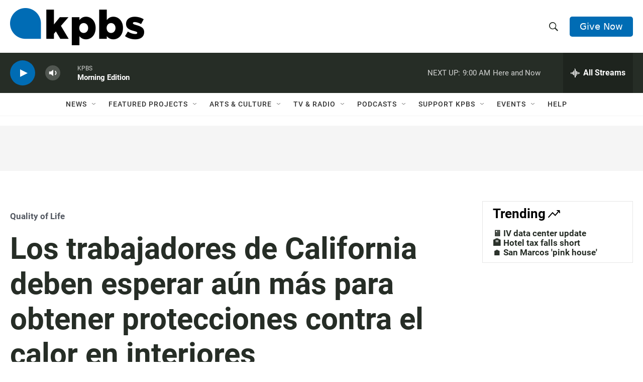

--- FILE ---
content_type: text/html; charset=utf-8
request_url: https://www.google.com/recaptcha/api2/anchor?ar=1&k=6LdRF8EbAAAAAGBCqO-5QNT28BvYzHDqkcBs-hO7&co=aHR0cHM6Ly93d3cua3Bicy5vcmc6NDQz&hl=en&v=PoyoqOPhxBO7pBk68S4YbpHZ&size=invisible&anchor-ms=20000&execute-ms=30000&cb=2s3d8vm08nak
body_size: 48552
content:
<!DOCTYPE HTML><html dir="ltr" lang="en"><head><meta http-equiv="Content-Type" content="text/html; charset=UTF-8">
<meta http-equiv="X-UA-Compatible" content="IE=edge">
<title>reCAPTCHA</title>
<style type="text/css">
/* cyrillic-ext */
@font-face {
  font-family: 'Roboto';
  font-style: normal;
  font-weight: 400;
  font-stretch: 100%;
  src: url(//fonts.gstatic.com/s/roboto/v48/KFO7CnqEu92Fr1ME7kSn66aGLdTylUAMa3GUBHMdazTgWw.woff2) format('woff2');
  unicode-range: U+0460-052F, U+1C80-1C8A, U+20B4, U+2DE0-2DFF, U+A640-A69F, U+FE2E-FE2F;
}
/* cyrillic */
@font-face {
  font-family: 'Roboto';
  font-style: normal;
  font-weight: 400;
  font-stretch: 100%;
  src: url(//fonts.gstatic.com/s/roboto/v48/KFO7CnqEu92Fr1ME7kSn66aGLdTylUAMa3iUBHMdazTgWw.woff2) format('woff2');
  unicode-range: U+0301, U+0400-045F, U+0490-0491, U+04B0-04B1, U+2116;
}
/* greek-ext */
@font-face {
  font-family: 'Roboto';
  font-style: normal;
  font-weight: 400;
  font-stretch: 100%;
  src: url(//fonts.gstatic.com/s/roboto/v48/KFO7CnqEu92Fr1ME7kSn66aGLdTylUAMa3CUBHMdazTgWw.woff2) format('woff2');
  unicode-range: U+1F00-1FFF;
}
/* greek */
@font-face {
  font-family: 'Roboto';
  font-style: normal;
  font-weight: 400;
  font-stretch: 100%;
  src: url(//fonts.gstatic.com/s/roboto/v48/KFO7CnqEu92Fr1ME7kSn66aGLdTylUAMa3-UBHMdazTgWw.woff2) format('woff2');
  unicode-range: U+0370-0377, U+037A-037F, U+0384-038A, U+038C, U+038E-03A1, U+03A3-03FF;
}
/* math */
@font-face {
  font-family: 'Roboto';
  font-style: normal;
  font-weight: 400;
  font-stretch: 100%;
  src: url(//fonts.gstatic.com/s/roboto/v48/KFO7CnqEu92Fr1ME7kSn66aGLdTylUAMawCUBHMdazTgWw.woff2) format('woff2');
  unicode-range: U+0302-0303, U+0305, U+0307-0308, U+0310, U+0312, U+0315, U+031A, U+0326-0327, U+032C, U+032F-0330, U+0332-0333, U+0338, U+033A, U+0346, U+034D, U+0391-03A1, U+03A3-03A9, U+03B1-03C9, U+03D1, U+03D5-03D6, U+03F0-03F1, U+03F4-03F5, U+2016-2017, U+2034-2038, U+203C, U+2040, U+2043, U+2047, U+2050, U+2057, U+205F, U+2070-2071, U+2074-208E, U+2090-209C, U+20D0-20DC, U+20E1, U+20E5-20EF, U+2100-2112, U+2114-2115, U+2117-2121, U+2123-214F, U+2190, U+2192, U+2194-21AE, U+21B0-21E5, U+21F1-21F2, U+21F4-2211, U+2213-2214, U+2216-22FF, U+2308-230B, U+2310, U+2319, U+231C-2321, U+2336-237A, U+237C, U+2395, U+239B-23B7, U+23D0, U+23DC-23E1, U+2474-2475, U+25AF, U+25B3, U+25B7, U+25BD, U+25C1, U+25CA, U+25CC, U+25FB, U+266D-266F, U+27C0-27FF, U+2900-2AFF, U+2B0E-2B11, U+2B30-2B4C, U+2BFE, U+3030, U+FF5B, U+FF5D, U+1D400-1D7FF, U+1EE00-1EEFF;
}
/* symbols */
@font-face {
  font-family: 'Roboto';
  font-style: normal;
  font-weight: 400;
  font-stretch: 100%;
  src: url(//fonts.gstatic.com/s/roboto/v48/KFO7CnqEu92Fr1ME7kSn66aGLdTylUAMaxKUBHMdazTgWw.woff2) format('woff2');
  unicode-range: U+0001-000C, U+000E-001F, U+007F-009F, U+20DD-20E0, U+20E2-20E4, U+2150-218F, U+2190, U+2192, U+2194-2199, U+21AF, U+21E6-21F0, U+21F3, U+2218-2219, U+2299, U+22C4-22C6, U+2300-243F, U+2440-244A, U+2460-24FF, U+25A0-27BF, U+2800-28FF, U+2921-2922, U+2981, U+29BF, U+29EB, U+2B00-2BFF, U+4DC0-4DFF, U+FFF9-FFFB, U+10140-1018E, U+10190-1019C, U+101A0, U+101D0-101FD, U+102E0-102FB, U+10E60-10E7E, U+1D2C0-1D2D3, U+1D2E0-1D37F, U+1F000-1F0FF, U+1F100-1F1AD, U+1F1E6-1F1FF, U+1F30D-1F30F, U+1F315, U+1F31C, U+1F31E, U+1F320-1F32C, U+1F336, U+1F378, U+1F37D, U+1F382, U+1F393-1F39F, U+1F3A7-1F3A8, U+1F3AC-1F3AF, U+1F3C2, U+1F3C4-1F3C6, U+1F3CA-1F3CE, U+1F3D4-1F3E0, U+1F3ED, U+1F3F1-1F3F3, U+1F3F5-1F3F7, U+1F408, U+1F415, U+1F41F, U+1F426, U+1F43F, U+1F441-1F442, U+1F444, U+1F446-1F449, U+1F44C-1F44E, U+1F453, U+1F46A, U+1F47D, U+1F4A3, U+1F4B0, U+1F4B3, U+1F4B9, U+1F4BB, U+1F4BF, U+1F4C8-1F4CB, U+1F4D6, U+1F4DA, U+1F4DF, U+1F4E3-1F4E6, U+1F4EA-1F4ED, U+1F4F7, U+1F4F9-1F4FB, U+1F4FD-1F4FE, U+1F503, U+1F507-1F50B, U+1F50D, U+1F512-1F513, U+1F53E-1F54A, U+1F54F-1F5FA, U+1F610, U+1F650-1F67F, U+1F687, U+1F68D, U+1F691, U+1F694, U+1F698, U+1F6AD, U+1F6B2, U+1F6B9-1F6BA, U+1F6BC, U+1F6C6-1F6CF, U+1F6D3-1F6D7, U+1F6E0-1F6EA, U+1F6F0-1F6F3, U+1F6F7-1F6FC, U+1F700-1F7FF, U+1F800-1F80B, U+1F810-1F847, U+1F850-1F859, U+1F860-1F887, U+1F890-1F8AD, U+1F8B0-1F8BB, U+1F8C0-1F8C1, U+1F900-1F90B, U+1F93B, U+1F946, U+1F984, U+1F996, U+1F9E9, U+1FA00-1FA6F, U+1FA70-1FA7C, U+1FA80-1FA89, U+1FA8F-1FAC6, U+1FACE-1FADC, U+1FADF-1FAE9, U+1FAF0-1FAF8, U+1FB00-1FBFF;
}
/* vietnamese */
@font-face {
  font-family: 'Roboto';
  font-style: normal;
  font-weight: 400;
  font-stretch: 100%;
  src: url(//fonts.gstatic.com/s/roboto/v48/KFO7CnqEu92Fr1ME7kSn66aGLdTylUAMa3OUBHMdazTgWw.woff2) format('woff2');
  unicode-range: U+0102-0103, U+0110-0111, U+0128-0129, U+0168-0169, U+01A0-01A1, U+01AF-01B0, U+0300-0301, U+0303-0304, U+0308-0309, U+0323, U+0329, U+1EA0-1EF9, U+20AB;
}
/* latin-ext */
@font-face {
  font-family: 'Roboto';
  font-style: normal;
  font-weight: 400;
  font-stretch: 100%;
  src: url(//fonts.gstatic.com/s/roboto/v48/KFO7CnqEu92Fr1ME7kSn66aGLdTylUAMa3KUBHMdazTgWw.woff2) format('woff2');
  unicode-range: U+0100-02BA, U+02BD-02C5, U+02C7-02CC, U+02CE-02D7, U+02DD-02FF, U+0304, U+0308, U+0329, U+1D00-1DBF, U+1E00-1E9F, U+1EF2-1EFF, U+2020, U+20A0-20AB, U+20AD-20C0, U+2113, U+2C60-2C7F, U+A720-A7FF;
}
/* latin */
@font-face {
  font-family: 'Roboto';
  font-style: normal;
  font-weight: 400;
  font-stretch: 100%;
  src: url(//fonts.gstatic.com/s/roboto/v48/KFO7CnqEu92Fr1ME7kSn66aGLdTylUAMa3yUBHMdazQ.woff2) format('woff2');
  unicode-range: U+0000-00FF, U+0131, U+0152-0153, U+02BB-02BC, U+02C6, U+02DA, U+02DC, U+0304, U+0308, U+0329, U+2000-206F, U+20AC, U+2122, U+2191, U+2193, U+2212, U+2215, U+FEFF, U+FFFD;
}
/* cyrillic-ext */
@font-face {
  font-family: 'Roboto';
  font-style: normal;
  font-weight: 500;
  font-stretch: 100%;
  src: url(//fonts.gstatic.com/s/roboto/v48/KFO7CnqEu92Fr1ME7kSn66aGLdTylUAMa3GUBHMdazTgWw.woff2) format('woff2');
  unicode-range: U+0460-052F, U+1C80-1C8A, U+20B4, U+2DE0-2DFF, U+A640-A69F, U+FE2E-FE2F;
}
/* cyrillic */
@font-face {
  font-family: 'Roboto';
  font-style: normal;
  font-weight: 500;
  font-stretch: 100%;
  src: url(//fonts.gstatic.com/s/roboto/v48/KFO7CnqEu92Fr1ME7kSn66aGLdTylUAMa3iUBHMdazTgWw.woff2) format('woff2');
  unicode-range: U+0301, U+0400-045F, U+0490-0491, U+04B0-04B1, U+2116;
}
/* greek-ext */
@font-face {
  font-family: 'Roboto';
  font-style: normal;
  font-weight: 500;
  font-stretch: 100%;
  src: url(//fonts.gstatic.com/s/roboto/v48/KFO7CnqEu92Fr1ME7kSn66aGLdTylUAMa3CUBHMdazTgWw.woff2) format('woff2');
  unicode-range: U+1F00-1FFF;
}
/* greek */
@font-face {
  font-family: 'Roboto';
  font-style: normal;
  font-weight: 500;
  font-stretch: 100%;
  src: url(//fonts.gstatic.com/s/roboto/v48/KFO7CnqEu92Fr1ME7kSn66aGLdTylUAMa3-UBHMdazTgWw.woff2) format('woff2');
  unicode-range: U+0370-0377, U+037A-037F, U+0384-038A, U+038C, U+038E-03A1, U+03A3-03FF;
}
/* math */
@font-face {
  font-family: 'Roboto';
  font-style: normal;
  font-weight: 500;
  font-stretch: 100%;
  src: url(//fonts.gstatic.com/s/roboto/v48/KFO7CnqEu92Fr1ME7kSn66aGLdTylUAMawCUBHMdazTgWw.woff2) format('woff2');
  unicode-range: U+0302-0303, U+0305, U+0307-0308, U+0310, U+0312, U+0315, U+031A, U+0326-0327, U+032C, U+032F-0330, U+0332-0333, U+0338, U+033A, U+0346, U+034D, U+0391-03A1, U+03A3-03A9, U+03B1-03C9, U+03D1, U+03D5-03D6, U+03F0-03F1, U+03F4-03F5, U+2016-2017, U+2034-2038, U+203C, U+2040, U+2043, U+2047, U+2050, U+2057, U+205F, U+2070-2071, U+2074-208E, U+2090-209C, U+20D0-20DC, U+20E1, U+20E5-20EF, U+2100-2112, U+2114-2115, U+2117-2121, U+2123-214F, U+2190, U+2192, U+2194-21AE, U+21B0-21E5, U+21F1-21F2, U+21F4-2211, U+2213-2214, U+2216-22FF, U+2308-230B, U+2310, U+2319, U+231C-2321, U+2336-237A, U+237C, U+2395, U+239B-23B7, U+23D0, U+23DC-23E1, U+2474-2475, U+25AF, U+25B3, U+25B7, U+25BD, U+25C1, U+25CA, U+25CC, U+25FB, U+266D-266F, U+27C0-27FF, U+2900-2AFF, U+2B0E-2B11, U+2B30-2B4C, U+2BFE, U+3030, U+FF5B, U+FF5D, U+1D400-1D7FF, U+1EE00-1EEFF;
}
/* symbols */
@font-face {
  font-family: 'Roboto';
  font-style: normal;
  font-weight: 500;
  font-stretch: 100%;
  src: url(//fonts.gstatic.com/s/roboto/v48/KFO7CnqEu92Fr1ME7kSn66aGLdTylUAMaxKUBHMdazTgWw.woff2) format('woff2');
  unicode-range: U+0001-000C, U+000E-001F, U+007F-009F, U+20DD-20E0, U+20E2-20E4, U+2150-218F, U+2190, U+2192, U+2194-2199, U+21AF, U+21E6-21F0, U+21F3, U+2218-2219, U+2299, U+22C4-22C6, U+2300-243F, U+2440-244A, U+2460-24FF, U+25A0-27BF, U+2800-28FF, U+2921-2922, U+2981, U+29BF, U+29EB, U+2B00-2BFF, U+4DC0-4DFF, U+FFF9-FFFB, U+10140-1018E, U+10190-1019C, U+101A0, U+101D0-101FD, U+102E0-102FB, U+10E60-10E7E, U+1D2C0-1D2D3, U+1D2E0-1D37F, U+1F000-1F0FF, U+1F100-1F1AD, U+1F1E6-1F1FF, U+1F30D-1F30F, U+1F315, U+1F31C, U+1F31E, U+1F320-1F32C, U+1F336, U+1F378, U+1F37D, U+1F382, U+1F393-1F39F, U+1F3A7-1F3A8, U+1F3AC-1F3AF, U+1F3C2, U+1F3C4-1F3C6, U+1F3CA-1F3CE, U+1F3D4-1F3E0, U+1F3ED, U+1F3F1-1F3F3, U+1F3F5-1F3F7, U+1F408, U+1F415, U+1F41F, U+1F426, U+1F43F, U+1F441-1F442, U+1F444, U+1F446-1F449, U+1F44C-1F44E, U+1F453, U+1F46A, U+1F47D, U+1F4A3, U+1F4B0, U+1F4B3, U+1F4B9, U+1F4BB, U+1F4BF, U+1F4C8-1F4CB, U+1F4D6, U+1F4DA, U+1F4DF, U+1F4E3-1F4E6, U+1F4EA-1F4ED, U+1F4F7, U+1F4F9-1F4FB, U+1F4FD-1F4FE, U+1F503, U+1F507-1F50B, U+1F50D, U+1F512-1F513, U+1F53E-1F54A, U+1F54F-1F5FA, U+1F610, U+1F650-1F67F, U+1F687, U+1F68D, U+1F691, U+1F694, U+1F698, U+1F6AD, U+1F6B2, U+1F6B9-1F6BA, U+1F6BC, U+1F6C6-1F6CF, U+1F6D3-1F6D7, U+1F6E0-1F6EA, U+1F6F0-1F6F3, U+1F6F7-1F6FC, U+1F700-1F7FF, U+1F800-1F80B, U+1F810-1F847, U+1F850-1F859, U+1F860-1F887, U+1F890-1F8AD, U+1F8B0-1F8BB, U+1F8C0-1F8C1, U+1F900-1F90B, U+1F93B, U+1F946, U+1F984, U+1F996, U+1F9E9, U+1FA00-1FA6F, U+1FA70-1FA7C, U+1FA80-1FA89, U+1FA8F-1FAC6, U+1FACE-1FADC, U+1FADF-1FAE9, U+1FAF0-1FAF8, U+1FB00-1FBFF;
}
/* vietnamese */
@font-face {
  font-family: 'Roboto';
  font-style: normal;
  font-weight: 500;
  font-stretch: 100%;
  src: url(//fonts.gstatic.com/s/roboto/v48/KFO7CnqEu92Fr1ME7kSn66aGLdTylUAMa3OUBHMdazTgWw.woff2) format('woff2');
  unicode-range: U+0102-0103, U+0110-0111, U+0128-0129, U+0168-0169, U+01A0-01A1, U+01AF-01B0, U+0300-0301, U+0303-0304, U+0308-0309, U+0323, U+0329, U+1EA0-1EF9, U+20AB;
}
/* latin-ext */
@font-face {
  font-family: 'Roboto';
  font-style: normal;
  font-weight: 500;
  font-stretch: 100%;
  src: url(//fonts.gstatic.com/s/roboto/v48/KFO7CnqEu92Fr1ME7kSn66aGLdTylUAMa3KUBHMdazTgWw.woff2) format('woff2');
  unicode-range: U+0100-02BA, U+02BD-02C5, U+02C7-02CC, U+02CE-02D7, U+02DD-02FF, U+0304, U+0308, U+0329, U+1D00-1DBF, U+1E00-1E9F, U+1EF2-1EFF, U+2020, U+20A0-20AB, U+20AD-20C0, U+2113, U+2C60-2C7F, U+A720-A7FF;
}
/* latin */
@font-face {
  font-family: 'Roboto';
  font-style: normal;
  font-weight: 500;
  font-stretch: 100%;
  src: url(//fonts.gstatic.com/s/roboto/v48/KFO7CnqEu92Fr1ME7kSn66aGLdTylUAMa3yUBHMdazQ.woff2) format('woff2');
  unicode-range: U+0000-00FF, U+0131, U+0152-0153, U+02BB-02BC, U+02C6, U+02DA, U+02DC, U+0304, U+0308, U+0329, U+2000-206F, U+20AC, U+2122, U+2191, U+2193, U+2212, U+2215, U+FEFF, U+FFFD;
}
/* cyrillic-ext */
@font-face {
  font-family: 'Roboto';
  font-style: normal;
  font-weight: 900;
  font-stretch: 100%;
  src: url(//fonts.gstatic.com/s/roboto/v48/KFO7CnqEu92Fr1ME7kSn66aGLdTylUAMa3GUBHMdazTgWw.woff2) format('woff2');
  unicode-range: U+0460-052F, U+1C80-1C8A, U+20B4, U+2DE0-2DFF, U+A640-A69F, U+FE2E-FE2F;
}
/* cyrillic */
@font-face {
  font-family: 'Roboto';
  font-style: normal;
  font-weight: 900;
  font-stretch: 100%;
  src: url(//fonts.gstatic.com/s/roboto/v48/KFO7CnqEu92Fr1ME7kSn66aGLdTylUAMa3iUBHMdazTgWw.woff2) format('woff2');
  unicode-range: U+0301, U+0400-045F, U+0490-0491, U+04B0-04B1, U+2116;
}
/* greek-ext */
@font-face {
  font-family: 'Roboto';
  font-style: normal;
  font-weight: 900;
  font-stretch: 100%;
  src: url(//fonts.gstatic.com/s/roboto/v48/KFO7CnqEu92Fr1ME7kSn66aGLdTylUAMa3CUBHMdazTgWw.woff2) format('woff2');
  unicode-range: U+1F00-1FFF;
}
/* greek */
@font-face {
  font-family: 'Roboto';
  font-style: normal;
  font-weight: 900;
  font-stretch: 100%;
  src: url(//fonts.gstatic.com/s/roboto/v48/KFO7CnqEu92Fr1ME7kSn66aGLdTylUAMa3-UBHMdazTgWw.woff2) format('woff2');
  unicode-range: U+0370-0377, U+037A-037F, U+0384-038A, U+038C, U+038E-03A1, U+03A3-03FF;
}
/* math */
@font-face {
  font-family: 'Roboto';
  font-style: normal;
  font-weight: 900;
  font-stretch: 100%;
  src: url(//fonts.gstatic.com/s/roboto/v48/KFO7CnqEu92Fr1ME7kSn66aGLdTylUAMawCUBHMdazTgWw.woff2) format('woff2');
  unicode-range: U+0302-0303, U+0305, U+0307-0308, U+0310, U+0312, U+0315, U+031A, U+0326-0327, U+032C, U+032F-0330, U+0332-0333, U+0338, U+033A, U+0346, U+034D, U+0391-03A1, U+03A3-03A9, U+03B1-03C9, U+03D1, U+03D5-03D6, U+03F0-03F1, U+03F4-03F5, U+2016-2017, U+2034-2038, U+203C, U+2040, U+2043, U+2047, U+2050, U+2057, U+205F, U+2070-2071, U+2074-208E, U+2090-209C, U+20D0-20DC, U+20E1, U+20E5-20EF, U+2100-2112, U+2114-2115, U+2117-2121, U+2123-214F, U+2190, U+2192, U+2194-21AE, U+21B0-21E5, U+21F1-21F2, U+21F4-2211, U+2213-2214, U+2216-22FF, U+2308-230B, U+2310, U+2319, U+231C-2321, U+2336-237A, U+237C, U+2395, U+239B-23B7, U+23D0, U+23DC-23E1, U+2474-2475, U+25AF, U+25B3, U+25B7, U+25BD, U+25C1, U+25CA, U+25CC, U+25FB, U+266D-266F, U+27C0-27FF, U+2900-2AFF, U+2B0E-2B11, U+2B30-2B4C, U+2BFE, U+3030, U+FF5B, U+FF5D, U+1D400-1D7FF, U+1EE00-1EEFF;
}
/* symbols */
@font-face {
  font-family: 'Roboto';
  font-style: normal;
  font-weight: 900;
  font-stretch: 100%;
  src: url(//fonts.gstatic.com/s/roboto/v48/KFO7CnqEu92Fr1ME7kSn66aGLdTylUAMaxKUBHMdazTgWw.woff2) format('woff2');
  unicode-range: U+0001-000C, U+000E-001F, U+007F-009F, U+20DD-20E0, U+20E2-20E4, U+2150-218F, U+2190, U+2192, U+2194-2199, U+21AF, U+21E6-21F0, U+21F3, U+2218-2219, U+2299, U+22C4-22C6, U+2300-243F, U+2440-244A, U+2460-24FF, U+25A0-27BF, U+2800-28FF, U+2921-2922, U+2981, U+29BF, U+29EB, U+2B00-2BFF, U+4DC0-4DFF, U+FFF9-FFFB, U+10140-1018E, U+10190-1019C, U+101A0, U+101D0-101FD, U+102E0-102FB, U+10E60-10E7E, U+1D2C0-1D2D3, U+1D2E0-1D37F, U+1F000-1F0FF, U+1F100-1F1AD, U+1F1E6-1F1FF, U+1F30D-1F30F, U+1F315, U+1F31C, U+1F31E, U+1F320-1F32C, U+1F336, U+1F378, U+1F37D, U+1F382, U+1F393-1F39F, U+1F3A7-1F3A8, U+1F3AC-1F3AF, U+1F3C2, U+1F3C4-1F3C6, U+1F3CA-1F3CE, U+1F3D4-1F3E0, U+1F3ED, U+1F3F1-1F3F3, U+1F3F5-1F3F7, U+1F408, U+1F415, U+1F41F, U+1F426, U+1F43F, U+1F441-1F442, U+1F444, U+1F446-1F449, U+1F44C-1F44E, U+1F453, U+1F46A, U+1F47D, U+1F4A3, U+1F4B0, U+1F4B3, U+1F4B9, U+1F4BB, U+1F4BF, U+1F4C8-1F4CB, U+1F4D6, U+1F4DA, U+1F4DF, U+1F4E3-1F4E6, U+1F4EA-1F4ED, U+1F4F7, U+1F4F9-1F4FB, U+1F4FD-1F4FE, U+1F503, U+1F507-1F50B, U+1F50D, U+1F512-1F513, U+1F53E-1F54A, U+1F54F-1F5FA, U+1F610, U+1F650-1F67F, U+1F687, U+1F68D, U+1F691, U+1F694, U+1F698, U+1F6AD, U+1F6B2, U+1F6B9-1F6BA, U+1F6BC, U+1F6C6-1F6CF, U+1F6D3-1F6D7, U+1F6E0-1F6EA, U+1F6F0-1F6F3, U+1F6F7-1F6FC, U+1F700-1F7FF, U+1F800-1F80B, U+1F810-1F847, U+1F850-1F859, U+1F860-1F887, U+1F890-1F8AD, U+1F8B0-1F8BB, U+1F8C0-1F8C1, U+1F900-1F90B, U+1F93B, U+1F946, U+1F984, U+1F996, U+1F9E9, U+1FA00-1FA6F, U+1FA70-1FA7C, U+1FA80-1FA89, U+1FA8F-1FAC6, U+1FACE-1FADC, U+1FADF-1FAE9, U+1FAF0-1FAF8, U+1FB00-1FBFF;
}
/* vietnamese */
@font-face {
  font-family: 'Roboto';
  font-style: normal;
  font-weight: 900;
  font-stretch: 100%;
  src: url(//fonts.gstatic.com/s/roboto/v48/KFO7CnqEu92Fr1ME7kSn66aGLdTylUAMa3OUBHMdazTgWw.woff2) format('woff2');
  unicode-range: U+0102-0103, U+0110-0111, U+0128-0129, U+0168-0169, U+01A0-01A1, U+01AF-01B0, U+0300-0301, U+0303-0304, U+0308-0309, U+0323, U+0329, U+1EA0-1EF9, U+20AB;
}
/* latin-ext */
@font-face {
  font-family: 'Roboto';
  font-style: normal;
  font-weight: 900;
  font-stretch: 100%;
  src: url(//fonts.gstatic.com/s/roboto/v48/KFO7CnqEu92Fr1ME7kSn66aGLdTylUAMa3KUBHMdazTgWw.woff2) format('woff2');
  unicode-range: U+0100-02BA, U+02BD-02C5, U+02C7-02CC, U+02CE-02D7, U+02DD-02FF, U+0304, U+0308, U+0329, U+1D00-1DBF, U+1E00-1E9F, U+1EF2-1EFF, U+2020, U+20A0-20AB, U+20AD-20C0, U+2113, U+2C60-2C7F, U+A720-A7FF;
}
/* latin */
@font-face {
  font-family: 'Roboto';
  font-style: normal;
  font-weight: 900;
  font-stretch: 100%;
  src: url(//fonts.gstatic.com/s/roboto/v48/KFO7CnqEu92Fr1ME7kSn66aGLdTylUAMa3yUBHMdazQ.woff2) format('woff2');
  unicode-range: U+0000-00FF, U+0131, U+0152-0153, U+02BB-02BC, U+02C6, U+02DA, U+02DC, U+0304, U+0308, U+0329, U+2000-206F, U+20AC, U+2122, U+2191, U+2193, U+2212, U+2215, U+FEFF, U+FFFD;
}

</style>
<link rel="stylesheet" type="text/css" href="https://www.gstatic.com/recaptcha/releases/PoyoqOPhxBO7pBk68S4YbpHZ/styles__ltr.css">
<script nonce="lfOpQHLJzuExA9807MzeYg" type="text/javascript">window['__recaptcha_api'] = 'https://www.google.com/recaptcha/api2/';</script>
<script type="text/javascript" src="https://www.gstatic.com/recaptcha/releases/PoyoqOPhxBO7pBk68S4YbpHZ/recaptcha__en.js" nonce="lfOpQHLJzuExA9807MzeYg">
      
    </script></head>
<body><div id="rc-anchor-alert" class="rc-anchor-alert"></div>
<input type="hidden" id="recaptcha-token" value="[base64]">
<script type="text/javascript" nonce="lfOpQHLJzuExA9807MzeYg">
      recaptcha.anchor.Main.init("[\x22ainput\x22,[\x22bgdata\x22,\x22\x22,\[base64]/[base64]/[base64]/[base64]/[base64]/[base64]/KGcoTywyNTMsTy5PKSxVRyhPLEMpKTpnKE8sMjUzLEMpLE8pKSxsKSksTykpfSxieT1mdW5jdGlvbihDLE8sdSxsKXtmb3IobD0odT1SKEMpLDApO08+MDtPLS0pbD1sPDw4fFooQyk7ZyhDLHUsbCl9LFVHPWZ1bmN0aW9uKEMsTyl7Qy5pLmxlbmd0aD4xMDQ/[base64]/[base64]/[base64]/[base64]/[base64]/[base64]/[base64]\\u003d\x22,\[base64]\x22,\x22V8Ouwp3CrFZ1a8K1wqXCnsOnT8OtW8OBfXfDucK8wqQWw65Hwqx0Q8O0w59Zw5nCvcKSMsKnL0rCj8KwwozDi8KTV8OZCcOpw7QLwpIodlg5wqnDscOBwpDCpCfDmMOvw4BSw5nDvmTCkgZ/LMOhwrXDmAx7M2PCpUwpFsKGMMK6CcKlB0rDtB5qwrHCrcOZBFbCr1InYMOhLMKzwr8TckfDoAN3wpXCnTpmwp/[base64]/wpzDpG9Nw7RVJcKTR8Kec8KUD8KqM8KfAE9sw7NXw4zDkwkrFiAQwpnCjMKpOAVnwq3Dq1ETwqk5w6bCujPCsy/[base64]/Cn8K6BMOkPsK0w5J5Q2zCpA3Cllp3wqx6DcKYw47DvsKgO8KnSkXDo8OOScO7HsKBFXTCocOvw6jClxbDqQVqwqIoasKXwroAw6HCtMOpCRDCusOKwoEBCRxEw6Exdg1Aw4tldcOXwqzDm8Osa0IlCg7DtcKAw5nDhEzCmcOeWsKLKH/DvMKHI1DCuCtmJSVXb8KTwr/[base64]/w4gCw7B3MMKmZDNnwpZ0wqbDg8Kwa0BXw6DCmsKHwoDDv8O8FVfDpk4qw7PDtgEBeMKjJWUvWnPDqDTCpjBLw7ZpHHZjwohDfMOVCTVBw6DDkQHDlMKUw7NOwqTDoMOiwozCs2o5a8KVwpLCgsKPTcKZLyXCoxjDjVzCpMOwSMKBw40mwp/DkDIvwrFOworCj3oGw57CqUbCrsOkwpHDmMKHGMK/dktYw4LDiyQIAcKUwrkkwpIFw6QRFD8DecKNw5RvYTN8w5xjw4/DhGgFSsO0aDgEFlnCqWTDhhx3wrdlw7jDqcOfIcKHRE4EQsOQCsOUwo4rwotNNzHDryFZEcKRflDChBfCo8OIwqwdaMKYZ8O8wq5Vwrxiw5jDkjd8w5EUwrJpdcOPAWACw6HCu8KoKjjDpcObw49uwqsMwowzWWXDu0rDu33DpQ0KPAYgCsK1NcKwwq41Gy3DpMKHwr/ChcKyKHjDtmzCscOgGsO6Bw7DncO8w59Qw4sSwpPDtlJYwp/CoxvCosKiwoRsBgdaw7o1wp7DlsOBYBvDozLCtcKqaMOCTWB1wqnDpx/CvCwbeMKkw49VSMOUSU9AwqFJY8O4UsKNZsO/JUAiw5IWwrvCqMOIw77DoMK9wqh8wpnCssKZfcOnOsOBN2TDoWHDlmzDiVN8wrbCksOyw58Zw6vCvMKAAcKTwphKw53DjcK7w7vDv8OewqnDklXCnnTDunlGGcOCD8OZVlVRwohyw5hgwqDDvMO/BWfDlVBhDcKJBQDDkRUJBcOFwpzCg8Omwp7CsMO8DUfDr8Kew4Efw63Ci1/DpDk8wr3DiUE9wqrCjMO/bMK9wojClcK+VjMywrvDn04jFMOxwo8QaMOew4sCcSB3LsKPCcOveVTDilh8wr0PwpzDm8K5w7Bce8OAw5/[base64]/[base64]/[base64]/CuWpxTUFNw4/DpSQjwqgoBsO8KcO4OXwPFxxkwrvCgVx6wqrCnWPCsWXDn8KodSrCs3N3QMOXw4lawooiBsOUOXAudcObbcKuw6Jww4sfaQRtW8OUw7rDicOBL8KENB/Cj8K6B8KwwqzDq8Opw7ZSw4bDisOOwodVKhokwrPDgMOXSXPDk8OMXsOtwrEGdcOHcHV3TzfDqcK1eMOKwpvClsOPfF/DlSHDiVnCmTg2b8ORDcONwrDCncO2wqFswo9uRV5EGMOHwqsfM8O8VSnDmMK3dGPDhRcoWnp9ClPCvcO5wpkPCnbCrcKGIF/DiFzDg8K9wplKccOiwqjCl8OQXsOLPADDj8KrwpMXwrDCkMKTw4vDsF/CnE8Jw4QIwo5hw73ChsKcwrTDvMOgU8KCb8K2w512wpbDiMKHwoRWw67CgiRTPMKXNcOHa1fCrsKOEWTCjcO1w4ksw4tPw4wwF8O0asKMw6sPw6rCjTXDvsK1wpvClMONMyw+w5xfdMK5WMKpf8KvbMOdUSnDsyAZwpTCjcKZw6/DuUhoFMOlcVtofcKUw75VwqRUDUfDrTJVw4N1w63DjcKDw5c5DMOTw7/[base64]/CsnnCn8K3IWUYw57CqcKQw5XDv1nCt8O4RsOeYCAsECYCasODwqvCim0MWwXDmsOcwoTDoMKCSsKdw5pwRSPCqsO2Zy0WwpzDrMO9w5lfwqQFw6XCpMODVBszKsOSXMOLw7PCucO/[base64]/[base64]/w41qFS47w4DDtUlafnjCqxNLw67CkwbCplcvw7RMOsOWw6/[base64]/Cm8OyNcKcNMOQwpvClhEmw7fCmcK5O8KUIi/Dnm5QwobDksKRwpHDv8K9w4pJCsOcw6IVIcK/DAATwqDDqwk9e18GEjjDmkTDkDVGWxXClMOUw7cxcMKfYjB6w4xwWMOEw7Jjw4PCo3ADa8OcwrFBfsKDwoAUQ2ZZw4YtwoEZwpbDo8Knw43DjS9/[base64]/ChMOyw47DicOrwpoobMOXWcK2BcKawobDukdAwqJ0wp3CkHY7EsKkacKkfC/CnEAZJMKQw7rDhsO1MyImPwfCiH7CoWTCqUcgZMOwacOqal/CqWLDlxDDjH/DncOTdMOawqfCkMOOwqp4EhfDvcO4LsOZwqHCs8OoOMKLDwZxfELDl8ObEcO9LlI3w5Vbw7nDgwwYw7PDmcKuwos2w64+dF1qGShHw5lKwrXCtiYXU8KJw5zCmwAxGD/Dhi9xDsKvbMOOLTDDhcOewrwrKsKOfXFcw6xhwovDnMOLOA/DpEfCh8KrOGYCw5zCosKawoXCt8OKw6bCqkUTw6zCtRPDt8KROWZyaxwhwq7CucOrw6jChcKww6gxLl1lcWpVwoXCkRvCtVzCtsOlwojDq8Ovfi7DrDrCs8Oiw7/DpsKpwrIPFRrCqBoSGz/CgcODGXzCvV3Cj8OZwoDClmIVTB1Ow47DrlPCmDtTK0Ulw5LDsC08XwBFS8KmfMOLWyfClMKebsOdw4MfdWRawrzDvsOFDcK7XwwoGsOPwrDDiRfCuXRhwrnDn8OdwqbCrMOhwprCj8KmwrwTw5zClsKbO8O8woHCvRR2w7R4di/Cj8OJw7vDkcKrX8OIWW7CpsKnWT3CpV3DjsOBw7EWLsKhw4bCmH7CgsKcTSlWE8KeYcOSw7DDhcKpw6sGwpTDtW4UwpzDt8KOw7cbHsOIScOuNlrCicOFE8KXwroiFX87Z8Khw61fwqZCPMOBNsKqwrTDgDvCi8KuUMO+MyvCssOCY8K9a8Kdw6tawo/ClsOfWhYDUsO+blstwp1/w5d/BnAjfMO3SztMQcKWIzjDqi3ClMKLw640w4PDmsK8w43Cj8KZeHIlwrdHdMO3WjPDgcObw6ZwYQM4wobCojvDoSkKH8OtwrBfwoZ0bMK7b8OtwpvDnmwweT1bSGzDhnvCh1XCn8KTwp3DiMOJE8KLKQ5CwpDDpToxB8K8w7DCk2ErNnXCmw9qwrh/CcKxDxPDkcOuUMK4aCNyUg0BHMOHBzLDjMO9w6k7CX02wpjChEFFwr7DosOQTic2UhxewpN3wqjCi8Kew7jCixHDrsOnCMO8w4vCrCPDl0DCvShrVcOeaALDh8K2b8Onwq5/[base64]/Ct8KbBMK2wozDrMK9w4tiw6B9MyV5f0cyBcOvXh7CuMK5ZMKBwpRyHwAvwq5tIMO5FcK5ScOuw4cYwqxoBMOGw6prNsKYw4Z5w7RzccO0UMOoLcKzGD1Xw6TCsljDgcOBw6rDs8KBVcKJV2gVIWoHa30Ow7NCLVXDsMKrw4gdJkYcwq0WfWTCo8OEwp/Ci0XDucK9dMOMDMOGwoJHbMKXZCMMNWN4R2vCgTzDk8KpI8KWw6rCssKVQg7CpcO+TgfDtsOMcSE6XcKHRcOgwq/DmSHDncKsw4HDkcOiw5HDj3pYbj1/wo1/VA3DjMKRw5gXw5l5w5knwrvDscKHeiJnw4psw63CjUjDm8OaFsOLBMO4wobDp8KXdVIZwoAMWFotHcKVw7XCmwjDi8K2wqImB8KjDkAKw57DiQPDgR/CsjnDkMO/w5wyXcKgwqzDqcK4XcKBw7pfw4bDqzPDoMO6WcOrwowMw58ZcG1Mw4XDlMOuT1Viw6Jlw5HDuH1Jw6gUMz4twq4rw5rDlMO5HEIrQ1TDucOfwo5eXcKrw5TDhMO6AsKeR8OOE8KWNx7CgcKpwrrChsO3bTYGbl3CuGh+w4nClg7CssO3HMOlIcOEVmN6JcKcwq/DpsOzw4FvLcO8UsK/Z8K3LsKuw69Iw6YOwq7DlWYhw5/DlX5RwpvCkB1Tw5jDt2hBVHpPasKvw5wYHMKPecO6ZsODC8OfSncvwpFXCw/DocO3wqzCi0bCllYew5B0H8OXAMKcwo3DjE1WAMKPw6rCj2Jcw5vCmsK1wp1+w4zDlsK9BA3DicONfX9/wqnCrcK3wok5w5Ezwo7DgBB6w57DhXNkwrrCpsO6OsKDw500WcK/wq8Aw740wofDg8O9w4sxeMOdw7rCksKHw5twwpvCq8Ouwp/Dsl3DjhU1OSLCmW5GUxFcAcOKJsOgw6UdwoQiw6HDlRsdwr0awo/DtxfCo8KIwpvDksOXDMO1w4hGwrBuE2Z8W8Odw7kDw4bDgcOXwrHCoFrDm8OVNgIiYsKaKhxqCywzCi/DoBQCwqTDiWcWU8KOP8KIw4XCnwrDoXdjwrFoVsOPNXF4wpZENWDDuMKRwpJRwqxRVkrDlVVVasKFw5w/GcKCDF3Dr8KQwrjDrQLDs8OOwoVqw5VFcsOJYcKaw6HDj8KTSUHCp8Osw77CocO0Gh7Dt0rDpyNywq4fwonDm8KjaUXCiRbCu8OjF2/CpMOPwpYdDMOew40Zw60uNDojXcK6O0TCn8Kiw6QQw4jDu8KTw7gyXyTDhWjClS5cw4NmwpYmPCAPw79MJBXDhwtVwrjDmcKQUiZgwo99w6oVwprDtS3CiTnCkMO2w6jDmMKoMAhFb8KSwqjDuzfCvww8O8KWM8Onw5EsKMOIwpzCjcKCwprDvsOjOglFTz/DlVvCrsOwwoDClCM6w6vCosOmG1XCrsKbBsO2FsO1wo/CjiHCkA0/aTLCgmwHwo3CsjVhQ8KCPMKKS1DDh2/[base64]/woLCpmkLw51/[base64]/DsCpyw5kjAUvCssOLSsKgX8K1ccKgSsO0wqc/BAXDrS/CnsK3E8OFw57DrSDCqmUuw43Cm8OxwpjCicKjYSHCr8Kxwr5PJhTCkMK2C1JsUX7DmMKMaRIRasOJfMKnb8Kfw4zCmMOQZcONZsOXwrwGR1HCt8OZworCl8KNwpUAw4LDsjdrD8OhEwzCh8OhfSZ0woFtwrYLMMK3w6d7w5hWwrTDnR/[base64]/CgjhWwqLCh8OIHMOKw7/DkcOMw4w9bhHCrTDCvsKzwrbCpDMNwpsXdcOHw4LClsKVw6nCt8KQeMO9AcKHw5/DlsOiw6LChADCiVMaw47CvynCrUphwobCmU1GwrbCmxpswpbCpzrCu3nDj8KUIcKuF8KzScK4w6E0wr/DiHvCsMOuwqEGwp8PAAhWw6p5Hyouw7ghw41Ow4wzwofCv8O2ZMOBwpLDvMK8ccOuOVBkYcOWKwjCqU/DpiHCiMKuMcOlQsOYwrdMwrfCukPDvcOVwr/DmsK8V0xfw6xiwovDjcKowqF9EXIFRMKMcCzCiMO6fUnDiMKmU8KbblDDmzcyQ8KVw7/[base64]/DjsOPw6jDlsKAwodnKVrDt8OicsOjwr7CtyNlXsKgw7FiCEnClcOmwpLDqCXDucKuHQ3DvQDCsS5HBcOPGiDDosOAw60rwovDimQQO2h4OcOJwoYMfcOww7M4dFXCpcKzUmPDp8OnwpF8w7vDkcKlw7R5ewYpw63DuBdDw4x2dQwVw6DDlMKmw6/[base64]/[base64]/DvF7DkkbDilvDtsKnFhbDpcKHwq7DqlcDwo4tPcKPwrZfPcKuYMOXw4XCvMOMKjPDhsOHw51Aw55cw5jDiAZVeV7Ds8KMwq/DhwhrVsKTwrvCksKefwzDv8OqwqFFUcOywocSNMKvwohuOMK9CCvCucKtL8OEZU7Dp1hmwqQyHUrChMKIwqHDqsO0wpjDicOsZ1ZuwqXCjMOqwqMxF3zCg8OePW/Di8O5FmvDo8O0woMvOMOOdcKswrUmSTXDqsKQw6zCvAPDhsKFw5jCinTDqMK2wrs1VUVFE140wofDk8O0byrColIbSMOqwqx9w4MNwqMBFGfChMOcHl/CscOTHsOtw6zDuAZEw7rCvlN7wr5lwo3DnlTDsMKXwrQDNcK+wo/[base64]/CgC/DhMKGH8KKUMKeCcKNccK1w5RHwrB5w5ANw7wiwp0OMx3DjA7Cq15+w6A/[base64]/ChyhEB8KQWxR/w7w+w4bDtcO7LMKfwpTChsKew7M4w4BrPMOYAzzDtcKTU8OmwofCnTXDkcKmwrYaFMKsMR7DkMKyfXpkTsOnw4rClhHCn8OEMWgZwrPDkkDCjsOQwoXDhcO7YAnDjsKOwrnChmjCtnInw7/DvcKLwrwmw404wpnCjMKHwpDDkHfDm8KdwofDvm5dwpViw6U7w6jCqcKkSMKswowIJsKIT8Ksdx/CmcKiwo8Dw6LCkzLChTRiaDnCuCAmwrHDpig9VAnCng/CgcOLWsK3wrIRfj7DiMK1OEZ9w7PCvcOWw5zCusK2UMOswoZ6Gm7Cm8O3bFYSw7rDmUDCpsKbw5DDuWDDhU3CjsKvVmdyLcKxw442E1TDj8KPwpwFAFXCnsKwasKOO0QcT8K0Nh4oD8K/QcKHPlw+MsKMw4TDnMKjFsOiRR4CwrzDvyQXw7zCpzzDgMK4w7QpARnCjsKjW8KdNsO3dsOVJwZUw4kUw4vDqC/DlsOlTW7DtcKqw5PDusKgFMO9FGwSScK9w7zDgFs7GGFQwp/CosOsZsKXImImH8KtwpfCgcKow7NKwo/DsMKNDgXDpmpAbiMPcsOhw5JTwr/CvX/DiMKDVMOEdsOwG1AkwoFXby1lRmN/woEywrjDusK/PsKswqTDpW3CrMKNCcO+w5Vpw48gw6gGKUBWQDzDvStGYMKkwq18eyjDlsOPd0dcw7dCEsOOMMK2NCYKw6NiNcO+wpPDgsK5TivCi8OnKGsnwosEAyN2cMKLwoDCn3pWHMOTw5LCssK3wqjDkg7DlsO8w4PDrcKOdcOGwovCrcOeHsKcw6jDjcO5w7tBYsOVwpo/w7zCogoewq4uw40ywqQfSlbDriEKwqogZcOAd8OHcsKDw6wgMcK5RcKNw67Ck8ObScKtw6nCrhwVWiDCpFXClB/[base64]/DpDZCW3RMFAkzw7szwrTCoUHCmVnDrgo/wqxAFk5XIDbDmcKpL8OUw6NVF1lFOg7Ds8KoUmRsTlInYcOXS8KDJhV5RSLDscOLX8KNFFw/SFRYeAZAwrfDmx1UIcKXw7/ChAfCgSRaw6xDwocPHw0gw4bChxjCsW/DhcKvw71gw40aVsKIw7YTwpPClMKBA3/Ds8OfTcKpN8KQw7LDh8OIw4rCpQPDo24NUEHDkidyPjrCoMOEw59vwp3CkcK7w4rDmhc0wq1PNHXDiQoOw4LDjQXDjUZdwrrDo3nDhAvCqsOsw6dBLcOwKsKHw77CpMKRN0QCw5zDvcOQcQ0wXMOFZQ/[base64]/wrjDmSNlwrPDpsOLV8K4wpZobcO/[base64]/XsKhAg4TUnfDmsOpwqAybkbDuFTChmbCtMOqBsOmw4ERJ8OOw7DCqDzCkRfCtn7DuMKaMxgOwrtZwp7Dp3vDmyE1w5BOKXcVe8KacsOLw5fCosK6ZlrDj8KVcsOdwoItWMKIw791w6LDkxoIc8KAewNiT8OtwqlHw5PCqB/[base64]/[base64]/MAjDgsOKIsO4w7DDj27CsMODw7/[base64]/[base64]/Dmmc/O2bDlwfDosOeworCuXplw5bClnkFH3R8WcKvwoQuwpIHw6UDLTTCtkABw45GZ23Duw7DjB/Ct8OqwoHDgHF1AcOfw5PDkcOPAwNMW1IywqkaecKjwpnChUUhwoNFeUocw51Ywp3CoT8COyxnw5ZEacODNcKfwojDqcKZw7kqw6/[base64]/w5hpw7dRUcOSw6xNKsOmUWhIf8Oew4kSw5zCu1ASaRwVw61twrfDty1Qw4fCosKHTBVBGMKqRwjCoA7CpMOQTcOCDBfDmWfDlMOKVsKrwqkUw5nCqMOVd2zDtcOdDT1rwqQvHTzDiwzDklLDr1rCl0dtw606w7d3w5dFw4Ivw5rDp8OcVcK/[base64]/CmcK4w67DkWrDlsKrQmHCtMOfwrzDj8KHw4UDLWQHw4hlJsKFwrVBw5ozbcK2cj7CpcKdw6rDh8OVwqXDoxY4w644OMOuw7/CvTXDsMO8L8OzwoVlw6A+w6Vzw5xHWX7DllUjw6VzasOIw64uJMKsTMOOKRdjw7XDuCrCs1DCnRLDuWHClnDDtgIvXgzDnU/DpFdZE8Otw4AlwqBPwqoHwo12woJrTMOoCh/Cj0hdEsOCw4Y4e1cZwqhnGsKQw7hTw4rCq8OQwq1sHcOrwoJdHcKlwoDCs8KEw7DCp2lzwobCox4EKcK/[base64]/Cq2HCt0sVwqjCgMO5w5rCv8K2w71OWMORQHIsS8OLa1plND1FwpbDsykzw7NPw4Fnw57DjQl6wp3CvB42wp9XwqN4RCzDocKEwplMw6VyER94w65Hw6nCrMK8IiJmKWnCi3zCjsKTwqTDqz8JwoA4wofDrDvDtMKAw5bCv1BWw5Niw6ckacKGwo3DiEfDqHU2PyE6wr/CuhnDvADCsTZdwrHCvSnCtX0Rw7l/w6nDvDzCocKpcMKFwobDkMOkw4wVMCAzw5VPL8KLwpjCi0PCnMKqw4c4wrXDmcK0w6fDowFqwojDrgAZOcOLGS1kwqDDgcOJw4PDrRtlZcO8BcOfw6xPcMO8bW96w5B/QsO7w6EMw4clw7PDtXA/w77CgsKWw7rCmsKxIE0EVMKyIxTDmFXDtj9dwpLCu8KhwpHDnh7ClMOmFwfDl8OewofDsMOZM1bCjmHDhGMDwpTClMKPPMKUAMK2w68Pw4nCn8OLwq9Vw7fCj8KvwqfChGPDkBJkSMKhw54bGCzCn8Kiw7jChsO3wrfCsVbCqMOHw4fCvwvDvcOsw6/CvcKew5txDiVCK8OYwqQawpNgHsOJBjstW8KCLVPDt8OoBcKOw47CuwXCqARcWUNTwonDiiMnc0vDrsKMMznDnsOvw7xYHn3ChhfDk8Oyw5Y7w67DicOMZxrDr8KOwqQ8XcOWw63Ct8KiEAApeGXDhH8kwoxILcKaH8OvwrwAwq8ewqbChMOSFsK/w5pQwpHCnsO5wrwzw6fDi2PDssKRL3RawpTCgREWKcK7XMOvwozDusK6wqbCq0/Cs8OCbEI+w5XDjWHCp23Cq1vDu8KnwrsPwqHCs8OSwokLTzdLP8OdQH8IwpHCmCJ3dgBkR8OvQMOzwpHDoxwFwp/DsxlAw4/DsMO2wq8LwoLCt2zCm1DCtsO3TsKNCMOnw7Uiw6EvwqrCl8Oxfl9sVwTCisKYw4Vhw5LCqzIWw5JhPMK6wp7DhsKUOMKTwrLDkcKLwpMJwpJaI1FtwqECJxPCq1XDk8KtCl3Dk3jCtiIdLsORwr/[base64]/[base64]/Dl8O0DMO3wooqOSzDmsO0PSZzG11HP0t6MnXDnsOjWW0bw40fwq8tFER/wpbDksOYUVZcN8KSG2pafzMtU8O/ZsO6I8KkIMK1wpErw4QWwrU5w6ETw5dKRDBoA3RewrBJZATDlMK5w5NOwr3CtX7DhTHDocOGw4jCsmvCicOoY8OBw6gDwpvDhXUAHVY0I8K0aQglMcKHDsKnRV/CthPDjcOyITZuw5UJwqxFw6XDncOycSc3VcORwrbCghrDn33CtMKwwp3CnhVOVSg3wrheworCmWLCmVjCiShNwrHCuWDDqFDCiyfDpsOiw6sPw6dQXHDCnsO0wpU/wqx8IMKtwrLCusO1w6nCoHVcwqfCmMO9OcOEwoHCiMO4w5NPw4zCkcKTw6cdwo7Dq8OGw79sw6jCnEA3wrDCvsKhw6t5w5wkwrEgD8OsZzrCjGjDi8KPwqYfwqrDocO1C1jCpsKCw6rCt0UiaMK3w5gpw6vCjcKqf8KZIRPCoz/CiiDDmTo7N8KKICLCucKuwpJ1wqoZdcOCwrXCpC7CrsOYJEPCgmM9E8KcRcKePWnCjhTCtS7Dml0zZMK9wrLCsCVwHT92ei89fkVLwpd2PDXCgEnDk8K5w63Cg0MdbnzDkhgkf27ClcOiw4t9ZsKSS1BEwrkNUl5/w6PDtsOGw6LDoSlOwphTQDkLw5lFw4DCgx9pwoVUI8KkwoDCuMOXw783w6hQIcOGwqjDssKyOsO8w5zDkHLDnwLCo8OswpfDoTEaLkpswr/DiSnDjcKAD3HCjAMQw4jDowLDv3IKw5MKwrvDosOfw4VmwrLDt1LDj8OrwoVhHFYQw6o3MMKywq/[base64]/[base64]/[base64]/DpUtnwql/wrjCk8Kgw4XDosK4NsOUwqtRSMK8ZMOlw7HClmEEIRHCrWbDrnPDmcK/w4vDosOCwpJhw6ZUejLDniXClHLCmDnDn8OPw4FzOMK6wqM5fsKTEMOUA8Kbw7XCu8K/w599wodlw7/Dnx0fw4gnwp7Dtwtcc8O3IMOxw6XDkMKAeh88wrXDrAFQXz1pPDPDk8K1UcKCQBM3fsK2dMOcwqXCj8KHwpXDl8KfaDbCjcKVb8Kyw4PDmsOZJmXDn2Bxw7TDjMKsGjHCg8OOw5nDg2vChcK9fsOQDcKrMsKgw57CksO/[base64]/Ch8K0NhTDs0/CrHDDnzFWcsK1wpfCiQ/CpF8/agzDrDRnw5HDvcOxIFs3w6F8wr0QwrLDj8O5w7Y7wrwAw6nDqsKiOcK2dcK/[base64]/[base64]/Ct8K4wq5mZGsNb8Kxw4IYM8O2wr8XwqVWwpRGMMKmWXDCtcOfJcKGWcO9ICzCmsOnwp3CjMOkHVFcw77DqCMgPDjDmEzCuRIRw6DDvijCgwAlcHzCshZPwrbDo8Oxw4bDgy0uwo/[base64]/SALDo8Oyw4rCknU3wrl7w4nDiC3ChcKTB8KxwpXDhsKdw7zCkXXDlcOTwoQyHw/DjcOcwoTCiSgMw5pnPQPDnXltcMOGw6TDpXVnw4koDFDDv8KoU2N5bXgmw7bCusO2e1/DqCtxwpk+w7/CicOfbcORJsOBw4MJw5tWbMOkwqzCkcKbFBTCiGLDgycEwpDDnyBkH8KVWAJvYFVOwr/DpsKtP2UPQ0rCs8K4wpVYw5XCmcK8YMOZXsKIw6rCpyh8H3HDhjcSwpgRw5LCjsOWQRJZwpHChA1Nw6HCqsKkM8K2a8KJeDRuw5jDoR/Cv3nCkFpeWMKMw656ZQElwpxeQg/CvAE+ZMKSwrDCmxlrw4HCsArChcKDwpTDgSvDs8KFFcKnw5XCkRTDosOVwr7Ckm/Crnliwr17wrMUOknCn8Kjw7/CvsODWsObOAXCi8OOaRYfw7YgZBjDvw/Dglc+NMOGSFnDsH7DrcKIwrXCtsKDa2Qfw7bDs8K8wq48w4wTw73DhzjCucKSw4pIw61Fw4BzwoReE8KsU2TDusOyworDnsOuOsKPw5DCvWsocsOiLnfDmy5OYcKrHsOkw7Z+Vl5vwqkOw5nCl8OoSiLDkMKEDMKhMsOew6vDnjVPV8Oowr9SEVvCkhXCmjPDrcK/[base64]/wqZMb2pIPwnCl8OzWMOke8KOCMObw6QXw6bDqsO2DcKNwq5OFMKKAy/DlmRewpzCucKCw55Ww53DvMK/wrUlJsKZRcKbO8KCWcOWAgbDlAptw65mwofClzhnwrzDrsK8w6TDnkhSeMOOw7EgYH8tw79Bw6t5JcKnVcOVw7XDml5qRsK0TznDlAEWw6NTZHbCusKNw6AowqfCocKUBEEsw7V3XyBfwr90L8OGwqFJesKKwovCqVp3wprDqcObw6gxYlZkHMOcExd/[base64]/DsMKWwq/CvT4bw5F9Hw87W1UNw458woxpw5RDZsKGEcKiw4DDj1pLBcKWw4PDmcOTZFFLw63CgFXDsGnDowbCn8K/exRfEcOMTMOLw6Blw6bCm1TClcOkw5LCvMOdw4gSU1BEfcOrdzjDl8OHfyArw5k8wq3DjcOzw6HCoMO/wrHCni13w4HCucK5wp52wqzDnRxqw63Cu8KJw6gCw4gIMcKVQMKVwrTClx1YbQQkwpbDssKFw4TCulvDqwrDnADCtCbCjjDDjAoewrgMBTTCp8KowpnCqMK/[base64]/DpcKeBHDDvSLCtiUuwrvCmcKRK8OFwrkxw5VGwqbCncO6RsOoDWLCksKjw5HDlwrDuW3DssKMw6JtAcOKQFICesKRNMKCUcKEMlN/B8K2woYsCXnCk8KcfsOlw5JZwogTdlUnw4BBwo3DhsKFbsKFwrI9w53Dn8KlwqrDvUYuWMKNwqXDnX/DhcOLw7cawpxVwrrCn8ONwrbCvS1gwqpDw4JLw6LCjEzDg1pmaWF9NcKIwqNNa8K7w7LClkHDlsOewqJvRsK7Cm/CicK4XQwZZjoGwr5RwopacWLDp8O7elLDrMKhLlsVwqptE8KRw53CiSPCpE7ClyvDiMOCwofCo8O+EMKdTHrDh3dXw44Xa8Olwr8uw60SK8OBBgfDgMKSXMKJw6HDjsK5WUsYLcOiwrHCn2wvw5XCqx/DmsO0JMO3SRbDohfCpjrCjMK8dV7Diipow5MiI1dxFMObw7w4OsKnw73CpjfChWjCr8Kkw7/[base64]/w7RKRcKdOsKZw7PCu8OLfVFzworCv2/DhcORKMOgwpfCjzjCsSxNRsOjEgBwEMOGw6Nnwqoaw4jCkcK5NmxXw4/Chg/DiMOscCNaw4HDrQzChcOBw6XCqGrChh9iOkHDmSwxDMKxwoHChhPDp8OGMyjCqAZoJVZ9ScKhTlDCvcO6wpc3wrAnw6UPNcKnwrvCtsOpwqXDqWfCu0snKcKbO8OKTiXCi8OVbngpccOQYGNXBCPDpMOUwq3DjW/Dl8KXw44aw5gUwpwfwo9/YHjCgMODFcKrFsOcKsKpQcKrwp8Pw4pAX2EfUkAKwofDvUXDkzlbwoHChcKrajNZZi3DtcORQDxAN8OgJTfCusOeH19Rw6VywpXChsKZR1vCp2/DqsKywrDDn8K7HzTDnEzDp2/DhcOxIHLCiR0LKkvChjYBwpTDrcK0fE7DrTAJwoDClsKew5XDkMKIanYTXQ08WsKJwodTZMOHB24iwqELw4HDkGzDv8Opw7QiZ2VJw4Rfw7VCwr/Doz7CmcOCw4oGwq0xw7TDn01eGmDDiD/Dp2t7IgAeUMKKwp1nV8KLwoHCksKwNcO3wqvCkMKrEBZULB/DiMOzw40IXwfDs2d2IAoqM8O8KRrCoMKCw6guaRlZSSTCvcKGJMKaQcOQwrjDuMKkGGfDmmrCgSovw6jDgsKGfGfCty8GfH/[base64]/[base64]/DpnA8LhXCtiV0w4w9w5fCnhnCiMKSw4XDpDshNcKsw5XDlMKJA8O5wrw7w7DDu8OWw5DDt8O8wrbDvMOiPANhZTcCw71BNcO/asK+VA8YdD1QwpjDvcO1wqVhwpLDjDUlwrczwo/Cmy/[base64]/ClVHDpE4lGsOTw5JeDsKjJA7CuXzDvgZOw6tvLD7DkMKjwpA7wqTDrW3DsmR/GyhQEMOVdgQFw6ZlGsOFw4kzw4dcSRs3wp8Nw4XDg8KYBcOaw6rCmjTDiFk5R1/DrMKNBzVewovCtRLCpMK0wrcuYyDDgMOJEm3Ch8O7ACp/[base64]/wpPClz4JwqhEw7DDowDDhwkIKcOzJMOLXydCwpEmSsKfNMOFchtTJnzDvCXDqmjCkx3Dn8OucMOwwr3DhhFgwqsNXsKpPyLCicO1w7duTUR3w54xw7xgT8OcwocwD2zDsRQkwoc/woA6D0Mow6bDksOufHDCsDzDvsKMZMKaEsKLPlRIfsK/w67CvMKRwpBPa8KQw6RUVjcBIjbDsMKQw6xHwrYzKMKww65GK2lweTfCoy8swpfDhcKawoXCtl5fw6Y4dRfCi8KHLlp0wqzCo8K5VgFlFz/DhcOWwpp1w7DCr8KTV2M1w4YZWsOhbsOnYgDCsHcZw4x+wqvDlMKQP8KdTjtJwqrCi28qw6HDv8OHwpLCrjoGbQvDkMKDw6x/[base64]/DlAU7AlDCpMKiwrLCgH4KwqXDm8OEwpcCwrTDq8K+wpjCqMKESygpwrPCmFzDsF88wqTCosKvwokwD8KKw4lUfMK9wq4BE8Ofwr/[base64]/DtcKvIcO0wrLDrBtTwrRVHsK1w4XDqUlrf13DuABlw53Cq8KKWsODw7/[base64]/CtsK9wo8xVQowaXvCmMOLwozDuBPCjMK1QMKYBg0kasKbwoFwGcO6woMFQsO3w4ZOVMOGLMOnw4gOJcKIOsO2wrHCoVVqw5okS33CvW/CjcKAwr3DonkeDhTDr8O5wqYFw6/[base64]/[base64]/[base64]/CqMKOUQDDmQBAwpDDqnAHwpHCt1nCgHVhIFRnVsO+LnlXB0TDmWDDrMOjwr7Cq8KFDWXCmhLCtQMMQA/Ch8OTw7lQw55Rwq1Xwpd0dBDDlEvDkcOQdcO4C8KVNh8JwpnCgHcpw6XChGTCucOfbcOreVfCisOGw63DssKywo9Sw4TCqsONw6LCvWpPw6ttGVvCkMKkw6zDocODbVYXZCpDw616UMKjwolqGcO/[base64]/worCpsKqBsOIVBrDusOjDHNDOHI5dcOPJXErw55wQcO4w4DCjXBMImrCuSXCnEkRVcKVw7pZVUQ/[base64]/FcKjwrV4wrvDkVXCncOdTXlzS8OpDsK/Xg1Hb3zCn8OAcsO/w690PcODwoc/woBsw7I0ZsKbwoTCpcO2wrU+N8KLZcKsdBrDnsKGwqDDncKfwpzCuXNGHsKYwr/CtUMGw43DoMOHU8Ogw6HCnMO2ZWpFw7zCliFLwojCl8KwdlVJTsOhZjPDusKawrXDnxseEMKfEmTDm8K+aRsEccO/a0djw7PDo0Msw4EpAG/DisKowoLDp8Ofw4DDm8ONd8KHw6HCuMOPRMOrw7rCsMKLwqfDo0YOD8OHwonDn8KVw4k/MRcGdcOXw5DDlxpCw6F/w7nCqHZ5wrzCgV/[base64]/Cm0t1w4nDkGpje0RKCVjCoMK9w6dfwoXDrcKXw547w5vDoVYewoQIYsK4PMOpc8K0w43CmcKGDUfCrk8tw4EBwqAJw4VDwpwGaMOaw5PCgmcJGMOeWkfDmcOUdyDCrEU+Jn/DsS/Dq2PDs8KQwqJlwpRPFiPDqyAwwoLCpsKWw4dBeMKwfzLDjj/DjcOZw6cebsOhw4N1CMOIwrnDocKlw4XDrsOuwrN8wpN1QMOvwotSwrXChmUbL8O5wrTDiAVSwqvDmsOCNi4Zw5MlwrPDosK1wr8NfMKdwo5Yw7nDpMOIKMODPMOxw4FOGyLCpMKrwow5AUzCnHjCoTs1w4/CrE06wqLCk8O3LMKEDzlAwrnDocKxA07DgcK5PUvDplbCqhjCsi01GMKAQMOBZcOVw49Ww44QwqDDh8KewqHCoC/CpMOWwrYbw73Cnl7Dvl5HaBN9BmfClMOYwoxZWcOewohMwqYowowDQsOjw67Ch8K2NDxqEMORwpdfw6HCoChZb8OsSmfDgcOUOMKzIcO0w61ew5ZoBcKGO8K5IsKWw5nDqsKEwpTCi8KxKWrCv8OIwrx9w4/Dg0kAw6Zuw6rCvi9Ewq7DumwiwpHCrsOOcyw0AMKww6Z1EFDDjU7DgMKlwok8wovCkh3Dr8OVw7RXYkMrwq8Lw4DCp8KQRcOiwqTDicKnwqFhw4DDn8OpwqcFdMK7wr4OwpDCgSkKTiIQwovCjyUZw4PDkMKgMsOnw413AsO6L8OmwrgBw6HCpcOMwr/ClhXCkFjCsAjDthHDhsOgE27CrMOPwoQ1OErDrBTDnjvDhRzCkAVewqPDpcKkCnFFwpcCwo/CksOWwpUgUMKrd8OZwpkTw55IBcOnw5/Co8Kpw4V9SMKoYzrCuGzDlsKABg/[base64]\x22],null,[\x22conf\x22,null,\x226LdRF8EbAAAAAGBCqO-5QNT28BvYzHDqkcBs-hO7\x22,0,null,null,null,0,[21,125,63,73,95,87,41,43,42,83,102,105,109,121],[1017145,739],0,null,null,null,null,0,null,0,null,700,1,null,0,\[base64]/76lBhnEnQkZnOKMAhnM8xEZ\x22,0,1,null,null,1,null,0,1,null,null,null,0],\x22https://www.kpbs.org:443\x22,null,[3,1,1],null,null,null,1,3600,[\x22https://www.google.com/intl/en/policies/privacy/\x22,\x22https://www.google.com/intl/en/policies/terms/\x22],\x22PvcAGHWJaEd2pWcgoxSkfnjMUqyIqylqQ3ty8ewvuDo\\u003d\x22,1,0,null,1,1769103811365,0,0,[116,80],null,[36],\x22RC-C238o578i3r-qA\x22,null,null,null,null,null,\x220dAFcWeA5bKXQrublP20Ps4ocPhJzqnYcDWwRxJfyDqJCqbY2KPe0WDEFPK08AwdKRjhR52yEOXjkBUSOTWB7IR6WrSxwc96cC8A\x22,1769186611140]");
    </script></body></html>

--- FILE ---
content_type: text/html; charset=utf-8
request_url: https://www.google.com/recaptcha/api2/aframe
body_size: -264
content:
<!DOCTYPE HTML><html><head><meta http-equiv="content-type" content="text/html; charset=UTF-8"></head><body><script nonce="kkCLOx3WSUWsa3F7RzLZoQ">/** Anti-fraud and anti-abuse applications only. See google.com/recaptcha */ try{var clients={'sodar':'https://pagead2.googlesyndication.com/pagead/sodar?'};window.addEventListener("message",function(a){try{if(a.source===window.parent){var b=JSON.parse(a.data);var c=clients[b['id']];if(c){var d=document.createElement('img');d.src=c+b['params']+'&rc='+(localStorage.getItem("rc::a")?sessionStorage.getItem("rc::b"):"");window.document.body.appendChild(d);sessionStorage.setItem("rc::e",parseInt(sessionStorage.getItem("rc::e")||0)+1);localStorage.setItem("rc::h",'1769100213730');}}}catch(b){}});window.parent.postMessage("_grecaptcha_ready", "*");}catch(b){}</script></body></html>

--- FILE ---
content_type: text/css
request_url: https://tags.srv.stackadapt.com/sa.css
body_size: -11
content:
:root {
    --sa-uid: '0-7a1379ed-5c81-51b4-59af-e53ebbe822f7';
}

--- FILE ---
content_type: text/javascript
request_url: https://c.lytics.io/cid/6391159f1a53f5899d8f47c6e4826772?assign=false&callback=u_649577537216979200
body_size: -402
content:
u_649577537216979200("")